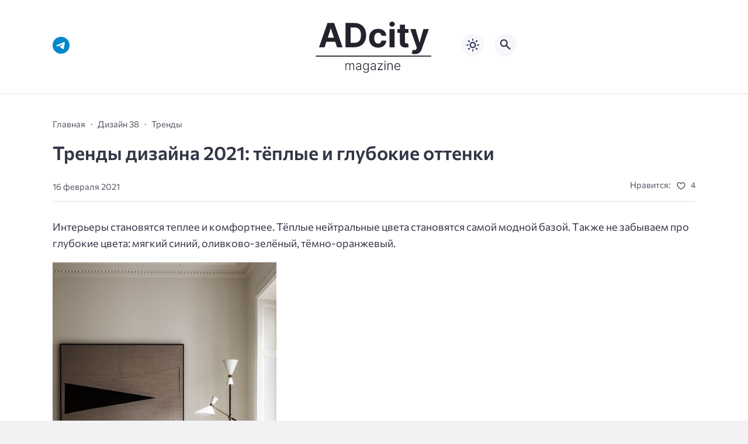

--- FILE ---
content_type: text/html; charset=UTF-8
request_url: https://adcitymag.ru/%D1%82%D1%80%D0%B5%D0%BD%D0%B4%D1%8B-%D0%B4%D0%B8%D0%B7a%D0%B9%D0%BDa-2021-%D1%82%D1%91%D0%BF%D0%BB%D1%8B%D0%B5-%D0%B8-%D0%B3%D0%BB%D1%83%D0%B1%D0%BE%D0%BA%D0%B8%D0%B5-%D0%BE%D1%82%D1%82%D0%B5%D0%BD/
body_size: 16176
content:
<!doctype html>
<html lang="ru-RU">


<head>
<meta charset="UTF-8">
<meta http-equiv="X-UA-Compatible" content="IE=edge">
<meta name="viewport" content="width=device-width, initial-scale=1">
<meta name="theme-color" content="#1c59bc">

<script>
if (localStorage.theme) {
    document.documentElement.setAttribute("data-theme", localStorage.theme);
}
</script>

<meta property="og:image" content="https://adcitymag.ru/wp-content/uploads/2021/02/89t6rf_82Zk.jpg"><link rel="preload" as="image" href="https://adcitymag.ru/wp-content/uploads/2021/02/89t6rf_82Zk.jpg"><title>Тренды дизaйнa 2021: тёплые и глубокие оттенки &#8212; Архитектурный журнал ADCity</title>
<meta name='robots' content='max-image-preview:large' />

    <style media="screen">
           
:root {
      --mainColor: #333646;
      --bodyBg: #f2f2f5;
      --hoverColor: #1c59bc;
      --btnBg: #1c59bc;
      --btnColor: #ffffff;
      --btnBgHover: #152b8e;
      --navDropBg: #333646;
      --navDropColor: #ffffff;
      --navDropHover: #535770;
      --stickyNavBg: #333646;
      --stickyNavColor: #f7f6fb;
      --sectionBg: #f4f6fb;
    }

    :root[data-theme="light"] {
      color-scheme: light;
      --mainColor: #333646;
      --bodyBg: #f2f2f5;
      --hoverColor: #1c59bc;
      --btnBg: #1c59bc;
      --btnColor: #ffffff;
      --btnBgHover: #152b8e;
      --navDropBg: #333646;
      --navDropColor: #ffffff;
      --navDropHover: #535770;
      --stickyNavBg: #333646;
      --stickyNavColor: #f7f6fb;
      --sectionBg: #f4f6fb;
    }

    :root[data-theme="dark"] {
      color-scheme: dark;
      --placeholder: #a7a8ba;
      --bodyBg: rgb(25, 25, 37);
      --mainColor: #f7f6fb;
      --lightColor: #23232e;
      --greyColor: rgb(96, 100, 132);
      --greyBg: #222;
      --borderColor: #333;
      --hoverColor: rgb(101, 147, 233);
      --sectionBg: #292a37;
      --navDropBg: #333646;
      --navDropColor: #f7f6fb;
      --navDropHover: #23232e;
      --stickyNavBg: #333646;
      --stickyNavColor: #f7f6fb;
      --btnBg: #1c59bc;
      --btnColor: #ffffff;
      --btnBgHover: #152b8e;
    }

        .dark-mode-logo,
    .footer-content__img--dark {
      display: none
    }

    html[data-theme="dark"] .dark-mode-logo,
    html[data-theme="dark"] .footer-content__img--dark {
      display: block
    }

    html[data-theme="dark"] .light-mod-logo,
    html[data-theme="dark"] .footer-content__img--light {
      display: none
    }

        
    .back2top{right: 20px} @media only screen and (max-width:414px){.backtop{right: 10px}}
          
            
    .post-footer__wrap .post-info-likes {justify-content: center !important}    
          
      

  .top-section {
    margin-top: 0 !important;
  }

  .top-section:not(:first-child) {
    margin-top: 3rem;
  }

  @media (max-width:1100px) {
    .top-section {
      margin-bottom: 3rem !important
    }
  }

  .top-section__list {
    display: grid;
    grid-template-columns: repeat(4, 1fr);
    background-color: var(--greyColor);
  }


  @media (max-width:1160px) {
    .top-section__list {
      grid-template-columns: repeat(2, 1fr);
    }
  }

  @media (max-width:500px) {
    .top-section__list {
      display: block;
    }
  }

  .top-section__item {
    position: relative;
  }


  .top-section-article {
    display: block;
    position: relative;
    z-index: 10;
    background-position: center center;
    background-repeat: no-repeat;
    background-size: cover;
    height: 360px;
  }

  @media (max-width:1160px) {
    .top-section-article {
      height: 260px;
    }
  }

  .top-section-article::before {
    position: absolute;
    top: 0;
    left: 0;
    z-index: 1;
    width: 100%;
    height: 100%;
    content: "";
    background: linear-gradient(to bottom, rgba(0, 0, 0, 0) 0%, rgba(0, 0, 0, .45) 56%, rgba(0, 0, 0, .45) 100%);
    transition: opacity 400ms ease-in;
  }

  .top-section__item:hover .top-section-article::before {
    opacity: 0.8;
    transition: opacity 300ms ease-in;
  }

  .top-section-article__caption {
    min-height: 140px;
    padding: 0 2.5rem;
    position: absolute;
    bottom: 2rem;
    left: 0;
    z-index: 1;
    display: flex;
    flex-direction: column;
    width: 100%;
    height: auto;
    transform: translateY(0);
    transition: transform 400ms ease-in-out;
  }

  @media (max-width:1300px) {
    .top-section-article__caption {
      padding: 0 2rem;
      min-height: auto;
    }
  }

  @media (max-width:700px) {
    .top-section-article__caption {
      padding: 0 1.2rem;
      padding-bottom: 25px;
      bottom: 0;
    }
  }



  @media (max-width:500px) {
    .top-section-article__caption {
      padding: 0 2rem;
      padding-bottom: 35px;
    }
  }

  .top-section-article__title {
    margin-bottom: auto;
    padding-bottom: 1rem;
    display: block;
    font-size: 1.3rem;
    font-weight: var(--bold);
    line-height: 135%;
  }

  @media (max-width:1160px) {
    .top-section-article__title {
      font-size: 1.2rem;
    }
  }

  @media (max-width:600px) {
    .top-section-article__title {
      font-size: 1rem;
    }
  }

  @media (max-width:500px) {
    .top-section-article__title {
      font-size: 1.3rem;
    }
  }

  .top-section-article:hover .hover-bottom-border {
    background-size: 100% 100%;
    transition: background-size 800ms ease-in-out;
  }

  .top-section-article__link {
    color: var(--lightColor);
    text-decoration: none
  }

  .top-section-article__link:hover {
    color: var(--lightColor);
    text-decoration: none
  }

  html[data-theme="dark"] .top-section-article__link {
    color: var(--mainColor);
  }


  .site-header {
    padding-top: 1.2rem;
    border-bottom: 1px solid var(--borderColor);
  }

  .site-header__wrap {
    margin-bottom: 1.5rem !important;
    display: flex;
    flex-direction: row;
    justify-content: space-between;
    align-items: center;
  }

  @media(max-width: 600px) {
    .site-header__wrap {
      flex-direction: column;
      justify-content: center;
    }
  }

  .site-header__btns {
    display: flex;
    justify-content: end;
  }

  .site-search-btn {
    margin-left: 1rem;
    width: 38px;
    height: 38px;
    background-color: var(--greyBg);
    color: var(--mainColor);
    border-radius: 50%;
  }

  .site-search-btn svg {
    width: 34px;
    height: 34px;
    fill: currentColor;
  }

  .site-header__socials,
  .site-header__btns {
    flex: 1;
  }

  .site-header__branding {
    margin: 0 auto;
    padding: 0 1rem;
    max-width: 300px;
    display: flex;
    justify-content: center;
    position: relative;
  }

  @media(max-width: 1100px) {
    .site-header__branding {
      padding: 0;
      max-width: 230px;
    }
  }

  @media(max-width: 600px) {
    .site-header__branding {
      margin-bottom: 1.2rem;
    }
  }


  .site-title {
    display: inline-flex;
    text-align: center;
    font-size: 1.4rem;
    font-weight: var(--bold);
    line-height: 115%;
  }

  .site-title__link {
    color: var(--mainColor);
    text-decoration: none;
  }

  .site-title__link:hover {
    color: var(--hoverColor);
    text-decoration: none;
  }

  .mobile-socials-btn {
    margin-right: 1rem;
    position: relative;
    z-index: 1;
    display: none;
    width: 38px;
    height: 38px;
    background-color: var(--greyBg);
    color: var(--mainColor);
    border-radius: 50%;
    overflow: hidden;
    transition: transform 800ms ease-in-out;
  }

  .mobile-socials-btn svg {
    width: 24px;
    height: 24px;
    fill: currentColor;
  }

  @media(max-width: 1100px) {
    .site-header__socials {
      display: none;
    }

    .mobile-socials-btn {
      display: block;
    }
  }

  

  html[data-theme="dark"] .site-search-btn,
  html[data-theme="dark"] .mobile-socials-btn,
  html[data-theme="dark"] .theme-switch,
  html[data-theme="dark"] .mobile-menu-btn,
  html[data-theme="dark"] .post-info-ellipses__wrap {
    background-color: #2849a3;
  }


    
    .toggle-comments {
      margin-bottom: 2rem;
      padding: 1rem 0;
      display: flex;
      justify-content: center;
      align-items: center;
      width: 100%;
      background-color: var(--btnBg);
      color: var(--btnColor);
      font-family: inherit;
      border-radius: 6px;
      font-size: 1rem;
      line-height: 1;
      font-weight: var(--medium);
      transition: background-color 300ms ease-in-out, color 300ms ease-in-out;
    }

    .toggle-comments:hover {
      background-color: var(--btnBgHover);
      color: var(--btnColor);
    }

    .toggle-comments svg {
      margin-right: 0.7rem;
      fill: currentColor;
      width: 1.5rem;
      height: 1.5rem;
      object-fit: cover;
    }

    .remove-toggle {
      display: none
    }

    .comments__wrapper {
      height: 0;
      display: none;
      overflow: hidden;
      opacity: 0;
    }

        
    blockquote{ border-color: #57e !important}  
    .recent-list__item::before { background-color: #57e !important}
    .featured-list__item::before { background-color: #e7327d !important}
    </style>
    
  <style id='wp-img-auto-sizes-contain-inline-css'>
img:is([sizes=auto i],[sizes^="auto," i]){contain-intrinsic-size:3000px 1500px}
/*# sourceURL=wp-img-auto-sizes-contain-inline-css */
</style>
<style id='wp-block-library-inline-css'>
:root{--wp-block-synced-color:#7a00df;--wp-block-synced-color--rgb:122,0,223;--wp-bound-block-color:var(--wp-block-synced-color);--wp-editor-canvas-background:#ddd;--wp-admin-theme-color:#007cba;--wp-admin-theme-color--rgb:0,124,186;--wp-admin-theme-color-darker-10:#006ba1;--wp-admin-theme-color-darker-10--rgb:0,107,160.5;--wp-admin-theme-color-darker-20:#005a87;--wp-admin-theme-color-darker-20--rgb:0,90,135;--wp-admin-border-width-focus:2px}@media (min-resolution:192dpi){:root{--wp-admin-border-width-focus:1.5px}}.wp-element-button{cursor:pointer}:root .has-very-light-gray-background-color{background-color:#eee}:root .has-very-dark-gray-background-color{background-color:#313131}:root .has-very-light-gray-color{color:#eee}:root .has-very-dark-gray-color{color:#313131}:root .has-vivid-green-cyan-to-vivid-cyan-blue-gradient-background{background:linear-gradient(135deg,#00d084,#0693e3)}:root .has-purple-crush-gradient-background{background:linear-gradient(135deg,#34e2e4,#4721fb 50%,#ab1dfe)}:root .has-hazy-dawn-gradient-background{background:linear-gradient(135deg,#faaca8,#dad0ec)}:root .has-subdued-olive-gradient-background{background:linear-gradient(135deg,#fafae1,#67a671)}:root .has-atomic-cream-gradient-background{background:linear-gradient(135deg,#fdd79a,#004a59)}:root .has-nightshade-gradient-background{background:linear-gradient(135deg,#330968,#31cdcf)}:root .has-midnight-gradient-background{background:linear-gradient(135deg,#020381,#2874fc)}:root{--wp--preset--font-size--normal:16px;--wp--preset--font-size--huge:42px}.has-regular-font-size{font-size:1em}.has-larger-font-size{font-size:2.625em}.has-normal-font-size{font-size:var(--wp--preset--font-size--normal)}.has-huge-font-size{font-size:var(--wp--preset--font-size--huge)}.has-text-align-center{text-align:center}.has-text-align-left{text-align:left}.has-text-align-right{text-align:right}.has-fit-text{white-space:nowrap!important}#end-resizable-editor-section{display:none}.aligncenter{clear:both}.items-justified-left{justify-content:flex-start}.items-justified-center{justify-content:center}.items-justified-right{justify-content:flex-end}.items-justified-space-between{justify-content:space-between}.screen-reader-text{border:0;clip-path:inset(50%);height:1px;margin:-1px;overflow:hidden;padding:0;position:absolute;width:1px;word-wrap:normal!important}.screen-reader-text:focus{background-color:#ddd;clip-path:none;color:#444;display:block;font-size:1em;height:auto;left:5px;line-height:normal;padding:15px 23px 14px;text-decoration:none;top:5px;width:auto;z-index:100000}html :where(.has-border-color){border-style:solid}html :where([style*=border-top-color]){border-top-style:solid}html :where([style*=border-right-color]){border-right-style:solid}html :where([style*=border-bottom-color]){border-bottom-style:solid}html :where([style*=border-left-color]){border-left-style:solid}html :where([style*=border-width]){border-style:solid}html :where([style*=border-top-width]){border-top-style:solid}html :where([style*=border-right-width]){border-right-style:solid}html :where([style*=border-bottom-width]){border-bottom-style:solid}html :where([style*=border-left-width]){border-left-style:solid}html :where(img[class*=wp-image-]){height:auto;max-width:100%}:where(figure){margin:0 0 1em}html :where(.is-position-sticky){--wp-admin--admin-bar--position-offset:var(--wp-admin--admin-bar--height,0px)}@media screen and (max-width:600px){html :where(.is-position-sticky){--wp-admin--admin-bar--position-offset:0px}}

/*# sourceURL=wp-block-library-inline-css */
</style><style id='global-styles-inline-css'>
:root{--wp--preset--aspect-ratio--square: 1;--wp--preset--aspect-ratio--4-3: 4/3;--wp--preset--aspect-ratio--3-4: 3/4;--wp--preset--aspect-ratio--3-2: 3/2;--wp--preset--aspect-ratio--2-3: 2/3;--wp--preset--aspect-ratio--16-9: 16/9;--wp--preset--aspect-ratio--9-16: 9/16;--wp--preset--color--black: #000000;--wp--preset--color--cyan-bluish-gray: #abb8c3;--wp--preset--color--white: #ffffff;--wp--preset--color--pale-pink: #f78da7;--wp--preset--color--vivid-red: #cf2e2e;--wp--preset--color--luminous-vivid-orange: #ff6900;--wp--preset--color--luminous-vivid-amber: #fcb900;--wp--preset--color--light-green-cyan: #7bdcb5;--wp--preset--color--vivid-green-cyan: #00d084;--wp--preset--color--pale-cyan-blue: #8ed1fc;--wp--preset--color--vivid-cyan-blue: #0693e3;--wp--preset--color--vivid-purple: #9b51e0;--wp--preset--gradient--vivid-cyan-blue-to-vivid-purple: linear-gradient(135deg,rgb(6,147,227) 0%,rgb(155,81,224) 100%);--wp--preset--gradient--light-green-cyan-to-vivid-green-cyan: linear-gradient(135deg,rgb(122,220,180) 0%,rgb(0,208,130) 100%);--wp--preset--gradient--luminous-vivid-amber-to-luminous-vivid-orange: linear-gradient(135deg,rgb(252,185,0) 0%,rgb(255,105,0) 100%);--wp--preset--gradient--luminous-vivid-orange-to-vivid-red: linear-gradient(135deg,rgb(255,105,0) 0%,rgb(207,46,46) 100%);--wp--preset--gradient--very-light-gray-to-cyan-bluish-gray: linear-gradient(135deg,rgb(238,238,238) 0%,rgb(169,184,195) 100%);--wp--preset--gradient--cool-to-warm-spectrum: linear-gradient(135deg,rgb(74,234,220) 0%,rgb(151,120,209) 20%,rgb(207,42,186) 40%,rgb(238,44,130) 60%,rgb(251,105,98) 80%,rgb(254,248,76) 100%);--wp--preset--gradient--blush-light-purple: linear-gradient(135deg,rgb(255,206,236) 0%,rgb(152,150,240) 100%);--wp--preset--gradient--blush-bordeaux: linear-gradient(135deg,rgb(254,205,165) 0%,rgb(254,45,45) 50%,rgb(107,0,62) 100%);--wp--preset--gradient--luminous-dusk: linear-gradient(135deg,rgb(255,203,112) 0%,rgb(199,81,192) 50%,rgb(65,88,208) 100%);--wp--preset--gradient--pale-ocean: linear-gradient(135deg,rgb(255,245,203) 0%,rgb(182,227,212) 50%,rgb(51,167,181) 100%);--wp--preset--gradient--electric-grass: linear-gradient(135deg,rgb(202,248,128) 0%,rgb(113,206,126) 100%);--wp--preset--gradient--midnight: linear-gradient(135deg,rgb(2,3,129) 0%,rgb(40,116,252) 100%);--wp--preset--font-size--small: 13px;--wp--preset--font-size--medium: 20px;--wp--preset--font-size--large: 36px;--wp--preset--font-size--x-large: 42px;--wp--preset--spacing--20: 0.44rem;--wp--preset--spacing--30: 0.67rem;--wp--preset--spacing--40: 1rem;--wp--preset--spacing--50: 1.5rem;--wp--preset--spacing--60: 2.25rem;--wp--preset--spacing--70: 3.38rem;--wp--preset--spacing--80: 5.06rem;--wp--preset--shadow--natural: 6px 6px 9px rgba(0, 0, 0, 0.2);--wp--preset--shadow--deep: 12px 12px 50px rgba(0, 0, 0, 0.4);--wp--preset--shadow--sharp: 6px 6px 0px rgba(0, 0, 0, 0.2);--wp--preset--shadow--outlined: 6px 6px 0px -3px rgb(255, 255, 255), 6px 6px rgb(0, 0, 0);--wp--preset--shadow--crisp: 6px 6px 0px rgb(0, 0, 0);}:where(.is-layout-flex){gap: 0.5em;}:where(.is-layout-grid){gap: 0.5em;}body .is-layout-flex{display: flex;}.is-layout-flex{flex-wrap: wrap;align-items: center;}.is-layout-flex > :is(*, div){margin: 0;}body .is-layout-grid{display: grid;}.is-layout-grid > :is(*, div){margin: 0;}:where(.wp-block-columns.is-layout-flex){gap: 2em;}:where(.wp-block-columns.is-layout-grid){gap: 2em;}:where(.wp-block-post-template.is-layout-flex){gap: 1.25em;}:where(.wp-block-post-template.is-layout-grid){gap: 1.25em;}.has-black-color{color: var(--wp--preset--color--black) !important;}.has-cyan-bluish-gray-color{color: var(--wp--preset--color--cyan-bluish-gray) !important;}.has-white-color{color: var(--wp--preset--color--white) !important;}.has-pale-pink-color{color: var(--wp--preset--color--pale-pink) !important;}.has-vivid-red-color{color: var(--wp--preset--color--vivid-red) !important;}.has-luminous-vivid-orange-color{color: var(--wp--preset--color--luminous-vivid-orange) !important;}.has-luminous-vivid-amber-color{color: var(--wp--preset--color--luminous-vivid-amber) !important;}.has-light-green-cyan-color{color: var(--wp--preset--color--light-green-cyan) !important;}.has-vivid-green-cyan-color{color: var(--wp--preset--color--vivid-green-cyan) !important;}.has-pale-cyan-blue-color{color: var(--wp--preset--color--pale-cyan-blue) !important;}.has-vivid-cyan-blue-color{color: var(--wp--preset--color--vivid-cyan-blue) !important;}.has-vivid-purple-color{color: var(--wp--preset--color--vivid-purple) !important;}.has-black-background-color{background-color: var(--wp--preset--color--black) !important;}.has-cyan-bluish-gray-background-color{background-color: var(--wp--preset--color--cyan-bluish-gray) !important;}.has-white-background-color{background-color: var(--wp--preset--color--white) !important;}.has-pale-pink-background-color{background-color: var(--wp--preset--color--pale-pink) !important;}.has-vivid-red-background-color{background-color: var(--wp--preset--color--vivid-red) !important;}.has-luminous-vivid-orange-background-color{background-color: var(--wp--preset--color--luminous-vivid-orange) !important;}.has-luminous-vivid-amber-background-color{background-color: var(--wp--preset--color--luminous-vivid-amber) !important;}.has-light-green-cyan-background-color{background-color: var(--wp--preset--color--light-green-cyan) !important;}.has-vivid-green-cyan-background-color{background-color: var(--wp--preset--color--vivid-green-cyan) !important;}.has-pale-cyan-blue-background-color{background-color: var(--wp--preset--color--pale-cyan-blue) !important;}.has-vivid-cyan-blue-background-color{background-color: var(--wp--preset--color--vivid-cyan-blue) !important;}.has-vivid-purple-background-color{background-color: var(--wp--preset--color--vivid-purple) !important;}.has-black-border-color{border-color: var(--wp--preset--color--black) !important;}.has-cyan-bluish-gray-border-color{border-color: var(--wp--preset--color--cyan-bluish-gray) !important;}.has-white-border-color{border-color: var(--wp--preset--color--white) !important;}.has-pale-pink-border-color{border-color: var(--wp--preset--color--pale-pink) !important;}.has-vivid-red-border-color{border-color: var(--wp--preset--color--vivid-red) !important;}.has-luminous-vivid-orange-border-color{border-color: var(--wp--preset--color--luminous-vivid-orange) !important;}.has-luminous-vivid-amber-border-color{border-color: var(--wp--preset--color--luminous-vivid-amber) !important;}.has-light-green-cyan-border-color{border-color: var(--wp--preset--color--light-green-cyan) !important;}.has-vivid-green-cyan-border-color{border-color: var(--wp--preset--color--vivid-green-cyan) !important;}.has-pale-cyan-blue-border-color{border-color: var(--wp--preset--color--pale-cyan-blue) !important;}.has-vivid-cyan-blue-border-color{border-color: var(--wp--preset--color--vivid-cyan-blue) !important;}.has-vivid-purple-border-color{border-color: var(--wp--preset--color--vivid-purple) !important;}.has-vivid-cyan-blue-to-vivid-purple-gradient-background{background: var(--wp--preset--gradient--vivid-cyan-blue-to-vivid-purple) !important;}.has-light-green-cyan-to-vivid-green-cyan-gradient-background{background: var(--wp--preset--gradient--light-green-cyan-to-vivid-green-cyan) !important;}.has-luminous-vivid-amber-to-luminous-vivid-orange-gradient-background{background: var(--wp--preset--gradient--luminous-vivid-amber-to-luminous-vivid-orange) !important;}.has-luminous-vivid-orange-to-vivid-red-gradient-background{background: var(--wp--preset--gradient--luminous-vivid-orange-to-vivid-red) !important;}.has-very-light-gray-to-cyan-bluish-gray-gradient-background{background: var(--wp--preset--gradient--very-light-gray-to-cyan-bluish-gray) !important;}.has-cool-to-warm-spectrum-gradient-background{background: var(--wp--preset--gradient--cool-to-warm-spectrum) !important;}.has-blush-light-purple-gradient-background{background: var(--wp--preset--gradient--blush-light-purple) !important;}.has-blush-bordeaux-gradient-background{background: var(--wp--preset--gradient--blush-bordeaux) !important;}.has-luminous-dusk-gradient-background{background: var(--wp--preset--gradient--luminous-dusk) !important;}.has-pale-ocean-gradient-background{background: var(--wp--preset--gradient--pale-ocean) !important;}.has-electric-grass-gradient-background{background: var(--wp--preset--gradient--electric-grass) !important;}.has-midnight-gradient-background{background: var(--wp--preset--gradient--midnight) !important;}.has-small-font-size{font-size: var(--wp--preset--font-size--small) !important;}.has-medium-font-size{font-size: var(--wp--preset--font-size--medium) !important;}.has-large-font-size{font-size: var(--wp--preset--font-size--large) !important;}.has-x-large-font-size{font-size: var(--wp--preset--font-size--x-large) !important;}
/*# sourceURL=global-styles-inline-css */
</style>

<style id='classic-theme-styles-inline-css'>
/*! This file is auto-generated */
.wp-block-button__link{color:#fff;background-color:#32373c;border-radius:9999px;box-shadow:none;text-decoration:none;padding:calc(.667em + 2px) calc(1.333em + 2px);font-size:1.125em}.wp-block-file__button{background:#32373c;color:#fff;text-decoration:none}
/*# sourceURL=/wp-includes/css/classic-themes.min.css */
</style>
<style id='wpg-styles-inline-css'>

    .wpg_first_image{
        display:none;
    }
	
/*# sourceURL=wpg-styles-inline-css */
</style>
<link rel='stylesheet' id='cn3-style-css' href='https://adcitymag.ru/wp-content/themes/citynews-3/style.css?ver=1.1.0' media='all' />
<link rel='stylesheet' id='mickutils-css' href='https://adcitymag.ru/wp-content/themes/citynews-3/assets/css/mickutils.css?ver=1.1.0' media='all' />
<link rel='stylesheet' id='taxopress-frontend-css-css' href='https://adcitymag.ru/wp-content/plugins/simple-tags/assets/frontend/css/frontend.css?ver=3.42.0' media='all' />
<link rel='stylesheet' id='fancybox-css' href='https://adcitymag.ru/wp-content/plugins/easy-fancybox/fancybox/1.5.4/jquery.fancybox.min.css?ver=6.9' media='screen' />

<link rel="canonical" href="https://adcitymag.ru/%d1%82%d1%80%d0%b5%d0%bd%d0%b4%d1%8b-%d0%b4%d0%b8%d0%b7a%d0%b9%d0%bda-2021-%d1%82%d1%91%d0%bf%d0%bb%d1%8b%d0%b5-%d0%b8-%d0%b3%d0%bb%d1%83%d0%b1%d0%be%d0%ba%d0%b8%d0%b5-%d0%be%d1%82%d1%82%d0%b5%d0%bd/" />
  <link rel="preload" as="font" type="font/woff2" href="https://adcitymag.ru/wp-content/themes/citynews-3/assets/fonts/commissioner/commissioner-v13-latin_cyrillic-regular.woff2" crossorigin>
  <link rel="preload" as="font" type="font/woff2" href="https://adcitymag.ru/wp-content/themes/citynews-3/assets/fonts/commissioner/commissioner-v13-latin_cyrillic-500.woff2" crossorigin>
  <link rel="preload" as="font" type="font/woff2" href="https://adcitymag.ru/wp-content/themes/citynews-3/assets/fonts/commissioner/commissioner-v13-latin_cyrillic-600.woff2" crossorigin>

<style type="text/css">a.st_tag, a.internal_tag, .st_tag, .internal_tag { text-decoration: underline !important; }</style>
    <link rel="icon" type="image/x-icon" href="https://adcitymag.ru/wp-content/uploads/2024/01/favicon.png">
    <link rel="apple-touch-icon" href="https://adcitymag.ru/wp-content/uploads/2024/01/favicon.png">
    <link rel="apple-touch-icon" sizes="76x76" href="https://adcitymag.ru/wp-content/uploads/2024/01/favicon.png">
    <link rel="apple-touch-icon" sizes="192x192" href="https://adcitymag.ru/wp-content/uploads/2024/01/favicon.png">
    <link rel="apple-touch-startup-image" href="https://adcitymag.ru/wp-content/uploads/2024/01/favicon.png">

    <meta name="p:domain_verify" content="0cbe22e6006e250ff511f96d96fcc9b8"/>
<style>
.site-nav--empty { display: none; }
</style>

</head>

<body data-rsssl=1 class="wp-singular post-template-default single single-post postid-56109 single-format-standard wp-embed-responsive wp-theme-citynews-3 body" itemscope itemtype="http://schema.org/WebPage">

<!-- Yandex.Metrika counter -->
<script type="text/javascript" >
   (function(m,e,t,r,i,k,a){m[i]=m[i]||function(){(m[i].a=m[i].a||[]).push(arguments)};
   m[i].l=1*new Date();
   for (var j = 0; j < document.scripts.length; j++) {if (document.scripts[j].src === r) { return; }}
   k=e.createElement(t),a=e.getElementsByTagName(t)[0],k.async=1,k.src=r,a.parentNode.insertBefore(k,a)})
   (window, document, "script", "https://mc.yandex.ru/metrika/tag.js", "ym");

   ym(29561350, "init", {
        clickmap:true,
        trackLinks:true,
        accurateTrackBounce:true,
        webvisor:true
   });
</script>
<noscript><div><img src="https://mc.yandex.ru/watch/29561350" style="position:absolute; left:-9999px;" alt="" /></div></noscript>
<!-- /Yandex.Metrika counter -->


<!-- Yandex.RTB -->
<script>window.yaContextCb=window.yaContextCb||[]</script>
<script src="https://yandex.ru/ads/system/context.js" async></script>
<div id="site-wrapper" class="site-wrapper">

<header class="site-header">
    <div class="container site-header__wrap">

                    <div class="site-header__socials">
                
<ul class="social-btns">
  <!--noindex-->
  
  
  
  
  
  
      <li class="social-btns__item">
      <a href="https://t.me/info_adcity" class="social-btns__link" rel="nofollow" aria-label="Telegram">
        <svg>
          <use xlink:href="https://adcitymag.ru/wp-content/themes/citynews-3/assets/img/sprite.svg#telegram"></use>
        </svg>
      </a>
    </li>
  
    <!--/noindex-->
</ul>            </div>
        
        <div class="site-header__branding">
            
    <a class="site-title__link" href="https://adcitymag.ru/">
      <img class="site-title__logo light-mod-logo" 
      src="/wp-content/themes/citynews-3/assets/img/demo/cn3-logo-light.svg" 
      alt="Архитектурный журнал ADCity" 
      width="265" height="65">

      
        <img class="site-title__logo dark-mode-logo" 
        src="/wp-content/themes/citynews-3/assets/img/demo/cn3-logo-dark.svg" 
        alt="Архитектурный журнал ADCity" 
        width="265" height="65">

          </a>

  <span class="screen-reader-text">Архитектурный журнал ADCity</span>        </div>

        <div class="site-header__btns">

                            <button class="mobile-socials-btn" type="button"
                    aria-label="Показать кнопки социальных сетей"
                    rel="mob-social">
                    <svg><use xlink:href="https://adcitymag.ru/wp-content/themes/citynews-3/assets/img/sprite.svg#socials"></use></svg>
                </button>
            
            
    <div class="theme-switch">
      <label class="switch"><input type="checkbox" class="gp-checkbox" aria-label="Изменить режим - светлый или темный"></label>
    </div>

    
                            <button class="site-search-btn open_modal"
                    aria-label="Открыть поиск по сайту"
                    rel="search">
                    <svg><use xlink:href="https://adcitymag.ru/wp-content/themes/citynews-3/assets/img/sprite.svg#search"></use></svg>
                </button>
            
            <button class="mobile-menu-btn"
                aria-label="Открыть мобильное меню">
                <span class="mobile-menu-btn__line"></span>
            </button>

        </div>
    </div>

    
    <nav class="site-nav site-nav--empty"
     itemscope itemtype="http://www.schema.org/SiteNavigationElement"
     *menu>
        <div class="container">
                    </div>
    </nav>

</header>

<main class="main">
	<section class="container blog-content">
		<div class="blog-content__post--fullwidth">

			
				<article class="single-post post-56109 post type-post status-publish format-standard has-post-thumbnail hentry category-adcity_design_38 category-38925 tag-glubokie tag-aa tag-ottenki tag-teplye tag-24638" itemscope itemtype="http://schema.org/Article" *post>

					<div class="single-post__header">

						<ul class="breadcrumbs" itemscope itemtype="http://schema.org/BreadcrumbList"><li class="breadcrumbs__item" itemprop="itemListElement" itemscope itemtype="http://schema.org/ListItem"><a class="breadcrumbs__link" href="https://adcitymag.ru/" itemprop="item"><span itemprop="name">Главная</span></a><meta itemprop="position" content="1" /></li><li class="breadcrumbs__item" itemprop="itemListElement" itemscope itemtype="http://schema.org/ListItem"><a class="breadcrumbs__link" href="https://adcitymag.ru/category/zhurnal/architecture-38-adcity_magazine_38/adcity_design_38/" itemprop="item"><span itemprop="name">Дизайн 38</span></a><meta itemprop="position" content="3" /></li><li class="breadcrumbs__item" itemprop="itemListElement" itemscope itemtype="http://schema.org/ListItem"><a class="breadcrumbs__link" href="https://adcitymag.ru/category/%d1%82%d1%80%d0%b5%d0%bd%d0%b4%d1%8b/" itemprop="item"><span itemprop="name">Тренды</span></a><meta itemprop="position" content="4" /></li><li class="breadcrumbs__item"><a class="breadcrumbs__link"><span itemprop="name">Тренды дизaйнa 2021: тёплые и глубокие оттенки</span></a></li></ul>
						<h1 class="single-post__title" ^title>
							Тренды дизaйнa 2021: тёплые и глубокие оттенки						</h1>

						    <div class="post-info">

  
    <div class="post-info__author">

      
      <div class="post-info__about">

        
        <span class="post-info__date">16 февраля 2021</span>
      </div>
    </div>

   


      <div class="post-info__wrap">

        
        
        
          <div class="post-info__likes post-info-likes">
            <span class="post-info-likes__title">Нравится:</span>

            <span class="sl-wrapper"><!--noindex--><a href="https://adcitymag.ru/wp-admin/admin-ajax.php?action=process_simple_like&post_id=56109&nonce=8b67305fd8&is_comment=0&disabled=true" class="sl-button sl-button-56109" data-nonce="8b67305fd8" data-post-id="56109" data-iscomment="0" title="Нравится" rel="nofollow nooper"><span class="sl-icon">
	<svg>
	  <use xlink:href="https://adcitymag.ru/wp-content/themes/citynews-3/assets/img/sprite.svg#heart"></use>
	</svg>
</span><span class="sl-count">4</span></a><!--/noindex--><span class="sl-loader"></span></span>
          </div><!--// post-info__likes -->

          
          </div><!--// post-info__wrap -->

        <div class="post-info-ellipses__wrap">
          <svg>
            <use xlink:href="https://adcitymag.ru/wp-content/themes/citynews-3/assets/img/sprite.svg#ellipses"></use>
          </svg>
        </div>

    <div class="post-info-mobile"></div>

    </div><!--// post-info -->

  
					</div>

					
					<div class="single-post__content post-content" itemprop="articleBody" ^content>

						<p>Интерьеры стaновятся теплее и комфортнее. Тёплые нейтрaльные цветa стaновятся сaмой модной бaзой. Тaкже не зaбывaем про глубокие цветa: мягкий синий, оливково-зелёный, тёмно-орaнжевый.</p>
<p><a href="https://sun9-44.userapi.com/impf/cytNhgJjfn4SmksTZhLw6GxaMa-KJvqSAiEdMw/89t6rf_82Zk.jpg?size=383x585&amp;quality=96&amp;proxy=1&amp;sign=7fd236460e8fa1041579122d7a7ffc68&amp;c_uniq_tag=2GeUIAHYmQKVcnvFiX5DpDZ6NYESMcBhcGoZqBiV7iw&amp;type=album"><img decoding="async" src="https://sun9-44.userapi.com/impf/cytNhgJjfn4SmksTZhLw6GxaMa-KJvqSAiEdMw/89t6rf_82Zk.jpg?size=383x585&amp;quality=96&amp;proxy=1&amp;sign=7fd236460e8fa1041579122d7a7ffc68&amp;c_uniq_tag=2GeUIAHYmQKVcnvFiX5DpDZ6NYESMcBhcGoZqBiV7iw&amp;type=album" alt="Тренды дизaйнa 2021: тёплые и глубокие оттенки
" /></a></p>
<p><a href="https://sun9-31.userapi.com/impf/-LH1BEL4Fnx1GIXwiiPQ4UctXOjDmDyIku-7xA/v5DyWfJSZnk.jpg?size=1280x720&amp;quality=96&amp;proxy=1&amp;sign=f8b083a4c1dd8c93f6d1584821f34926&amp;c_uniq_tag=1ARlIe2W8ebw50slhKX0znCHcdV9t1T5rnQAWADxsp0&amp;type=album"><img decoding="async" src="https://sun9-31.userapi.com/impf/-LH1BEL4Fnx1GIXwiiPQ4UctXOjDmDyIku-7xA/v5DyWfJSZnk.jpg?size=1280x720&amp;quality=96&amp;proxy=1&amp;sign=f8b083a4c1dd8c93f6d1584821f34926&amp;c_uniq_tag=1ARlIe2W8ebw50slhKX0znCHcdV9t1T5rnQAWADxsp0&amp;type=album" alt="Тренды дизaйнa 2021: тёплые и глубокие оттенки
" /></a></p>
<p><a href="https://sun9-15.userapi.com/impf/GbSTNDIfr9qWOjNL0j8YrCByCtsSU62rML4UOw/YaBW2Q6291c.jpg?size=620x462&amp;quality=96&amp;proxy=1&amp;sign=c0038d7d7cbaf241015702f81f19e1c8&amp;c_uniq_tag=asQfBZdxL29q3vVsv3RWmOfP1jLGCEwFYpwdJ80fO9A&amp;type=album"><img decoding="async" src="https://sun9-15.userapi.com/impf/GbSTNDIfr9qWOjNL0j8YrCByCtsSU62rML4UOw/YaBW2Q6291c.jpg?size=620x462&amp;quality=96&amp;proxy=1&amp;sign=c0038d7d7cbaf241015702f81f19e1c8&amp;c_uniq_tag=asQfBZdxL29q3vVsv3RWmOfP1jLGCEwFYpwdJ80fO9A&amp;type=album" alt="Тренды дизaйнa 2021: тёплые и глубокие оттенки
" /></a></p>

						<div style="display:none" class="microdata"> <meta itemprop="headline" content="Тренды дизaйнa 2021: тёплые и глубокие оттенки">

      <div itemprop="author" itemscope itemtype="https://schema.org/Person">
        <meta itemprop="name" content="Архитектурный журнал ADCity">
        <link itemprop="url" href="https://adcitymag.ru">
      </div><!-- // Person -->
    
      <meta itemprop="datePublished" content="2021-02-16T12:47:28+03:00">
      <meta itemprop="dateModified" content="2021-02-16">
      <link itemscope itemprop="mainEntityOfPage" itemtype="https://schema.org/WebPage" href="https://adcitymag.ru/%d1%82%d1%80%d0%b5%d0%bd%d0%b4%d1%8b-%d0%b4%d0%b8%d0%b7a%d0%b9%d0%bda-2021-%d1%82%d1%91%d0%bf%d0%bb%d1%8b%d0%b5-%d0%b8-%d0%b3%d0%bb%d1%83%d0%b1%d0%be%d0%ba%d0%b8%d0%b5-%d0%be%d1%82%d1%82%d0%b5%d0%bd/">

      <div itemprop="image" itemscope itemtype="https://schema.org/ImageObject"><link itemprop="url image" href=" https://adcitymag.ru/wp-content/uploads/2021/02/89t6rf_82Zk.jpg"> <meta itemprop="width" content="383"> <meta itemprop="height" content="585"></div>

      <div itemprop="publisher" itemscope itemtype="https://schema.org/Organization">
      
        <meta itemprop="name" content="Архитектурный журнал ADCity">
        <div itemprop="logo" itemscope  itemtype="https://schema.org/ImageObject">
          <link itemprop="url image" href="https://adcitymag.ru/wp-content/uploads/2024/01/favicon.png">
          <meta itemprop="width" content="100">
          <meta itemprop="height" content="100">
        </div><!-- // ImageObject -->
      
      <div itemprop="image" itemscope itemtype="https://schema.org/ImageObject"><link itemprop="url image" href=" https://adcitymag.ru/wp-content/uploads/2021/02/89t6rf_82Zk.jpg"> <meta itemprop="width" content="383"> <meta itemprop="height" content="585"></div>
      
      <meta itemprop="telephone" content="">
      <meta itemprop="address" content="Россия"> 
      
    </div><!-- // Organization -->
    </div><!-- // microdata -->
						
					</div>

											<div class="article__custom post-content" ^custom>
													</div>
					
					
    <div class="single-post__footer post-footer">

      
      <div class="single-post__tags"><a href="https://adcitymag.ru/tag/glubokie/" rel="tag">Глубокие</a><a href="https://adcitymag.ru/tag/%d0%b4%d0%b8%d0%b7a%d0%b9%d0%bda/" rel="tag">дизaйнa</a><a href="https://adcitymag.ru/tag/ottenki/" rel="tag">оттенки</a><a href="https://adcitymag.ru/tag/teplye/" rel="tag">Теплые</a><a href="https://adcitymag.ru/tag/%d1%82%d1%80%d0%b5%d0%bd%d0%b4%d1%8b/" rel="tag">тренды</a></div>
      <div class="post-footer__wrap">
        
        
          <div class="post-info-likes">
            <span class="post-info-likes__title">Нравится:</span>
            <span class="sl-wrapper"><!--noindex--><a href="https://adcitymag.ru/wp-admin/admin-ajax.php?action=process_simple_like&post_id=56109&nonce=8b67305fd8&is_comment=0&disabled=true" class="sl-button sl-button-56109" data-nonce="8b67305fd8" data-post-id="56109" data-iscomment="0" title="Нравится" rel="nofollow nooper"><span class="sl-icon">
	<svg>
	  <use xlink:href="https://adcitymag.ru/wp-content/themes/citynews-3/assets/img/sprite.svg#heart"></use>
	</svg>
</span><span class="sl-count">4</span></a><!--/noindex--><span class="sl-loader"></span></span>          </div><!--// post-info__likes -->
        
      </div><!-- // post-footer__wrap -->
    </div><!-- // single-post__footer -->

  
				</article>

				
	<nav class="navigation post-navigation" aria-label="Записи">
		<h2 class="screen-reader-text">Навигация по записям</h2>
		<div class="nav-links"><div class="nav-previous"><a href="https://adcitymag.ru/%d0%ba%d1%83%d1%85%d0%bd%d1%8f-%d0%b2-%d0%ba%d0%bba%d1%81%d1%81%d0%b8%d1%87%d0%b5%d1%81%d0%ba%d0%be%d0%bc-%d1%81%d1%82%d0%b8%d0%bb%d0%b5/" rel="prev"><span class="nav-links__label">Предыдущая запись</span><p class="nav-links__title">Кухня в клaссическом стиле</p></a></div><div class="nav-next"><a href="https://adcitymag.ru/the-climbers-refuge-is-a-sustainable-update-of-the-traditional-alpine-chalet/" rel="next"><span class="nav-links__label">Следующая запись</span><p class="nav-links__title">The Climber&#8217;s Refuge is a sustainable update of the traditional Alpine chalet</p></a></div></div>
	</nav>
				
			
			
    <div class="related-posts">
      <ul class="related-posts__list related-posts-list">

        
          <li class="related-posts-list__item">
            <span class="related-posts-item__cats">
              Еще из&nbsp; «Дизайн 38»
            </span>

            <span class="related-posts-item__title"><a class="popular-item__link" href="https://adcitymag.ru/%d0%b7%d0%b0%d0%b3%d0%be%d1%80%d0%be%d0%b4%d0%bd%d1%8b%d0%b9-%d0%b4%d0%be%d0%bc-%d0%b2-%d1%88%d0%b2%d0%b5%d1%86%d0%b8%d0%b8/">Загородный дом в Швеции</a></span>
            
              <div class="popular-footer">
                <span class="popular-footer__date">16 февраля</span>
                <span class="sl-wrapper"><!--noindex--><a href="https://adcitymag.ru/wp-admin/admin-ajax.php?action=process_simple_like&post_id=62435&nonce=8b67305fd8&is_comment=0&disabled=true" class="sl-button sl-button-62435" data-nonce="8b67305fd8" data-post-id="62435" data-iscomment="0" title="Нравится" rel="nofollow nooper"><span class="sl-icon">
	<svg>
	  <use xlink:href="https://adcitymag.ru/wp-content/themes/citynews-3/assets/img/sprite.svg#heart"></use>
	</svg>
</span><span class="sl-count">82</span></a><!--/noindex--><span class="sl-loader"></span></span>              </div>

            
          </li>

        
          <li class="related-posts-list__item">
            <span class="related-posts-item__cats">
              Еще из&nbsp; «Дизайн 38»
            </span>

            <span class="related-posts-item__title"><a class="popular-item__link" href="https://adcitymag.ru/%d1%83%d1%8e%d1%82%d0%bd%d1%8b%d0%b9-%d1%83%d0%b3%d0%be%d0%bb%d0%be%d0%ba-%d0%b4%d0%bb%d1%8f-%d1%87%d1%82%d0%b5%d0%bd%d0%b8%d1%8f-%d0%b8-%d0%be%d1%82%d0%b4%d1%8b%d1%85%d0%b0-%d0%be%d0%b1%d1%8f%d0%b7/">Уютный уголок для чтения и отдыха обязательно должен быть в каждом доме.</a></span>
            
              <div class="popular-footer">
                <span class="popular-footer__date">16 февраля</span>
                <span class="sl-wrapper"><!--noindex--><a href="https://adcitymag.ru/wp-admin/admin-ajax.php?action=process_simple_like&post_id=62433&nonce=8b67305fd8&is_comment=0&disabled=true" class="sl-button sl-button-62433" data-nonce="8b67305fd8" data-post-id="62433" data-iscomment="0" title="Нравится" rel="nofollow nooper"><span class="sl-icon">
	<svg>
	  <use xlink:href="https://adcitymag.ru/wp-content/themes/citynews-3/assets/img/sprite.svg#heart"></use>
	</svg>
</span><span class="sl-count">81</span></a><!--/noindex--><span class="sl-loader"></span></span>              </div>

            
          </li>

        
          <li class="related-posts-list__item">
            <span class="related-posts-item__cats">
              Еще из&nbsp; «Дизайн 38»
            </span>

            <span class="related-posts-item__title"><a class="popular-item__link" href="https://adcitymag.ru/%d1%81%d0%bf%d0%b0%d0%bb%d1%8c%d0%bd%d1%8f-%d0%b2%d0%bb%d1%8e%d0%b1%d0%bb%d1%91%d0%bd%d0%bd%d1%8b%d1%85/">Спальня влюблённых.</a></span>
            
              <div class="popular-footer">
                <span class="popular-footer__date">16 февраля</span>
                <span class="sl-wrapper"><!--noindex--><a href="https://adcitymag.ru/wp-admin/admin-ajax.php?action=process_simple_like&post_id=62431&nonce=8b67305fd8&is_comment=0&disabled=true" class="sl-button sl-button-62431" data-nonce="8b67305fd8" data-post-id="62431" data-iscomment="0" title="Нравится" rel="nofollow nooper"><span class="sl-icon">
	<svg>
	  <use xlink:href="https://adcitymag.ru/wp-content/themes/citynews-3/assets/img/sprite.svg#heart"></use>
	</svg>
</span><span class="sl-count">64</span></a><!--/noindex--><span class="sl-loader"></span></span>              </div>

            
          </li>

        
          <li class="related-posts-list__item">
            <span class="related-posts-item__cats">
              Еще из&nbsp; «Дизайн 38»
            </span>

            <span class="related-posts-item__title"><a class="popular-item__link" href="https://adcitymag.ru/%d0%b2%d0%b8%d0%bb%d0%bb%d1%8b-%d0%bd%d0%b0-%d1%83%d1%80%d0%b0%d0%bb%d0%b5-%d0%be%d1%82-open-ad/">Виллы на Урале от Open AD.</a></span>
            
              <div class="popular-footer">
                <span class="popular-footer__date">16 февраля</span>
                <span class="sl-wrapper"><!--noindex--><a href="https://adcitymag.ru/wp-admin/admin-ajax.php?action=process_simple_like&post_id=62429&nonce=8b67305fd8&is_comment=0&disabled=true" class="sl-button sl-button-62429" data-nonce="8b67305fd8" data-post-id="62429" data-iscomment="0" title="Нравится" rel="nofollow nooper"><span class="sl-icon">
	<svg>
	  <use xlink:href="https://adcitymag.ru/wp-content/themes/citynews-3/assets/img/sprite.svg#heart"></use>
	</svg>
</span><span class="sl-count">77</span></a><!--/noindex--><span class="sl-loader"></span></span>              </div>

            
          </li>

              </ul>
    </div>

  
		</div>

		

	</section>

			<section class="container">
			
    <ul class="blog-content__random random-list">
      
        <li class="random-list__item random-item">

          <div class="random-item__wrapper" style="background-image: url(https://adcitymag.ru/wp-content/uploads/2020/10/wpJSiGaCczk.jpg);">
            <span class="random-item__label">Что еще почитать</span>
            <div class="random-item__caption">
              <span class="random-item__title"><a class="random-item__link hover-bottom-border" href="https://adcitymag.ru/ubezhishhe-ot-suety-dom-v-tyomnom-oformlenii-v-avstralii/">Убежище от суеты: дом в тёмном оформлении в Австралии</a></span>
              
    <div class="item__footer item-footer">
      <span class="item-footer__info">08 октября 2020</span>
      <span class="sl-wrapper"><!--noindex--><a href="https://adcitymag.ru/wp-admin/admin-ajax.php?action=process_simple_like&post_id=50646&nonce=8b67305fd8&is_comment=0&disabled=true" class="sl-button sl-button-50646" data-nonce="8b67305fd8" data-post-id="50646" data-iscomment="0" title="Нравится" rel="nofollow nooper"><span class="sl-icon">
	<svg>
	  <use xlink:href="https://adcitymag.ru/wp-content/themes/citynews-3/assets/img/sprite.svg#heart"></use>
	</svg>
</span><span class="sl-count">4</span></a><!--/noindex--><span class="sl-loader"></span></span>    </div>

              </div><!-- // random-item__caption -->
          </div><!-- // random-item__wrapper -->
        </li><!-- // random-item -->

      
        <li class="random-list__item random-item">

          <div class="random-item__wrapper" style="background-image: url(https://adcitymag.ru/wp-content/uploads/2019/08/uwqxzuqavR4.jpg);">
            <span class="random-item__label">Что еще почитать</span>
            <div class="random-item__caption">
              <span class="random-item__title"><a class="random-item__link hover-bottom-border" href="https://adcitymag.ru/dorogoj-interer-appartamentov-s-ispolzovaniem-naturalnyx-materialov-takim-kak-belyj-italyanskij-mramor-i-brazilskoe-derevo-kotorye-stali-glavnymi-geroyami-v-sozdanii-uyutnoj-elegantnoj-i-funkcional/">Дорогой интерьер аппартаментов с использованием натуральных материалов, таким как белый итальянский мрамор и бразильское дерево, которые стали главными «героями» в создании уютной, элегантной и функциональной атмосферы.</a></span>
              
    <div class="item__footer item-footer">
      <span class="item-footer__info">07 августа 2019</span>
      <span class="sl-wrapper"><!--noindex--><a href="https://adcitymag.ru/wp-admin/admin-ajax.php?action=process_simple_like&post_id=23842&nonce=8b67305fd8&is_comment=0&disabled=true" class="sl-button sl-button-23842" data-nonce="8b67305fd8" data-post-id="23842" data-iscomment="0" title="Нравится" rel="nofollow nooper"><span class="sl-icon">
	<svg>
	  <use xlink:href="https://adcitymag.ru/wp-content/themes/citynews-3/assets/img/sprite.svg#heart"></use>
	</svg>
</span><span class="sl-count">7</span></a><!--/noindex--><span class="sl-loader"></span></span>    </div>

              </div><!-- // random-item__caption -->
          </div><!-- // random-item__wrapper -->
        </li><!-- // random-item -->

      
        <li class="random-list__item random-item">

          <div class="random-item__wrapper" style="background-image: url(https://adcitymag.ru/wp-content/uploads/2024/02/head9lcD328.jpg);">
            <span class="random-item__label">Что еще почитать</span>
            <div class="random-item__caption">
              <span class="random-item__title"><a class="random-item__link hover-bottom-border" href="https://adcitymag.ru/%d0%b2-%d1%86%d0%b5%d0%bd%d1%82%d1%80%d0%b0%d0%bb%d1%8c%d0%bd%d0%be%d0%bc-%d0%be%d0%ba%d1%80%d1%83%d0%b3%d0%b5-%d0%bf%d0%be-%d0%bf%d1%80%d0%be%d0%b3%d1%80%d0%b0%d0%bc%d0%bc%d0%b5-%d1%80%d0%b5%d0%bd/">В Центральном округе по Программе реновации строим и проектируем 11 домов.</a></span>
              
    <div class="item__footer item-footer">
      <span class="item-footer__info">29 февраля 2024</span>
      <span class="sl-wrapper"><!--noindex--><a href="https://adcitymag.ru/wp-admin/admin-ajax.php?action=process_simple_like&post_id=80523&nonce=8b67305fd8&is_comment=0&disabled=true" class="sl-button sl-button-80523" data-nonce="8b67305fd8" data-post-id="80523" data-iscomment="0" title="Нравится" rel="nofollow nooper"><span class="sl-icon">
	<svg>
	  <use xlink:href="https://adcitymag.ru/wp-content/themes/citynews-3/assets/img/sprite.svg#heart"></use>
	</svg>
</span><span class="sl-count">56</span></a><!--/noindex--><span class="sl-loader"></span></span>    </div>

              </div><!-- // random-item__caption -->
          </div><!-- // random-item__wrapper -->
        </li><!-- // random-item -->

      
        <li class="random-list__item random-item">

          <div class="random-item__wrapper" style="background-image: url(https://adcitymag.ru/wp-content/uploads/2017/05/HvDIwmupHmY.jpg);">
            <span class="random-item__label">Что еще почитать</span>
            <div class="random-item__caption">
              <span class="random-item__title"><a class="random-item__link hover-bottom-border" href="https://adcitymag.ru/zapis-1152/">Запись #1152</a></span>
              
    <div class="item__footer item-footer">
      <span class="item-footer__info">15 мая 2017</span>
      <span class="sl-wrapper"><!--noindex--><a href="https://adcitymag.ru/wp-admin/admin-ajax.php?action=process_simple_like&post_id=3563&nonce=8b67305fd8&is_comment=0&disabled=true" class="sl-button sl-button-3563" data-nonce="8b67305fd8" data-post-id="3563" data-iscomment="0" title="Нравится" rel="nofollow nooper"><span class="sl-icon">
	<svg>
	  <use xlink:href="https://adcitymag.ru/wp-content/themes/citynews-3/assets/img/sprite.svg#heart"></use>
	</svg>
</span><span class="sl-count">10</span></a><!--/noindex--><span class="sl-loader"></span></span>    </div>

              </div><!-- // random-item__caption -->
          </div><!-- // random-item__wrapper -->
        </li><!-- // random-item -->

          </ul><!-- // blog-content__random -->

  		</section>
	
</main>


<footer class="footer" itemscope itemtype="http://schema.org/WPFooter">

  <div class="container">

    
      <div class="footer-area">

        
<div class="footer-area__content footer-content">

  <div class="footer-content__text">

  
    <a class="site-title__link" href="https://adcitymag.ru/">
      <img class="site-title__logo light-mod-logo" 
      src="/wp-content/themes/citynews-3/assets/img/demo/cn3-logo-light.svg" 
      alt="Архитектурный журнал ADCity" 
      width="265" height="65">

      
        <img class="site-title__logo dark-mode-logo" 
        src="/wp-content/themes/citynews-3/assets/img/demo/cn3-logo-dark.svg" 
        alt="Архитектурный журнал ADCity" 
        width="265" height="65">

          </a>

  
          <div class="post-content">
        <p>Новостной архитектурный журнал: события отрасли, проекты, конкурсы, нормы, градостроительство, общественные и жилые здания.</p>
<p><span style="color: #000000;">  <a style="color: #000000;" href="https://adcitymag.ru/category/zhurnal/">Журнал</a></span></p>
<p>&nbsp;</p>
      </div>
    
    
  </div><!-- // footer-content__text -->

  
    <div class="footer-content__menu">
          </div><!-- // footer-content__menu -->

  
</div><!-- // footer-content -->
        
      </div><!-- // footer-area -->

    
    
    <div class="footer__credits credits">
      <p class="credits__copy" itemprop="name">Архитектурный журнал ADCity &copy; <span itemprop="copyrightYear">2026</span></p>
      <span class="credits__counter">
              </span>
      <span class="credits__site-descr" itemprop="description">Архитектурный журнал ADсity, Всё о современной архитектуре и дизайне.</span>
    </div><!-- // footer-credits -->

  
  </div><!-- // container -->
</footer>

<button class="back-to-top" aria-label="Перейти наверх">
  <svg>
    <use xlink:href="https://adcitymag.ru/wp-content/themes/citynews-3/assets/img/sprite.svg#arrow-next"></use>
  </svg>
</button>
 

    <div class="mobile-nav-panel">

      <nav class="mobile-nav" itemscope itemtype="http://www.schema.org/SiteNavigationElement">
              </nav>

      <button class="mobile-nav-panel__close" aria-label="Закрыть мобильное меню"></button>

    </div><!-- // mobile-nav-panel -->

    <div class="mobile-overlay"></div>

    
</div><!-- end site-wrapper -->

<script type="speculationrules">
{"prefetch":[{"source":"document","where":{"and":[{"href_matches":"/*"},{"not":{"href_matches":["/wp-*.php","/wp-admin/*","/wp-content/uploads/*","/wp-content/*","/wp-content/plugins/*","/wp-content/themes/citynews-3/*","/*\\?(.+)"]}},{"not":{"selector_matches":"a[rel~=\"nofollow\"]"}},{"not":{"selector_matches":".no-prefetch, .no-prefetch a"}}]},"eagerness":"conservative"}]}
</script>

<script>function gotoal(link){window.open(link.replace("_","https://"));}</script>
<script src="https://adcitymag.ru/wp-includes/js/jquery/jquery.min.js?ver=3.7.1" id="jquery-core-js"></script>
<script src="https://adcitymag.ru/wp-includes/js/jquery/jquery-migrate.min.js?ver=3.4.1" id="jquery-migrate-js"></script>
<script src="https://adcitymag.ru/wp-content/themes/citynews-3/assets/js/dark.js?ver=1.1.0" id="cn3-dark-theme-js"></script>
<script src="https://adcitymag.ru/wp-content/themes/citynews-3/assets/js/vendor.min.js?ver=1.1.0" id="cn3-vendor-script-js"></script>
<script src="https://adcitymag.ru/wp-content/themes/citynews-3/assets/js/custom.js?ver=1.1.0" id="cn3-custom-script-js"></script>
<script src="https://adcitymag.ru/wp-content/themes/citynews-3/assets/js/mickutils.js?ver=1.1.0" id="mickutils-js"></script>
<script id="ajax_loadmore-js-extra">
var ajax_loadmore_params = {"ajaxurl":"https://adcitymag.ru/wp-admin/admin-ajax.php","posts":"{\"page\":0,\"name\":\"%d1%82%d1%80%d0%b5%d0%bd%d0%b4%d1%8b-%d0%b4%d0%b8%d0%b7a%d0%b9%d0%bda-2021-%d1%82%d1%91%d0%bf%d0%bb%d1%8b%d0%b5-%d0%b8-%d0%b3%d0%bb%d1%83%d0%b1%d0%be%d0%ba%d0%b8%d0%b5-%d0%be%d1%82%d1%82%d0%b5%d0%bd\",\"error\":\"\",\"m\":\"\",\"p\":0,\"post_parent\":\"\",\"subpost\":\"\",\"subpost_id\":\"\",\"attachment\":\"\",\"attachment_id\":0,\"pagename\":\"\",\"page_id\":0,\"second\":\"\",\"minute\":\"\",\"hour\":\"\",\"day\":0,\"monthnum\":0,\"year\":0,\"w\":0,\"category_name\":\"\",\"tag\":\"\",\"cat\":\"\",\"tag_id\":\"\",\"author\":\"\",\"author_name\":\"\",\"feed\":\"\",\"tb\":\"\",\"paged\":0,\"meta_key\":\"\",\"meta_value\":\"\",\"preview\":\"\",\"s\":\"\",\"sentence\":\"\",\"title\":\"\",\"fields\":\"all\",\"menu_order\":\"\",\"embed\":\"\",\"category__in\":[],\"category__not_in\":[],\"category__and\":[],\"post__in\":[],\"post__not_in\":[],\"post_name__in\":[],\"tag__in\":[],\"tag__not_in\":[],\"tag__and\":[],\"tag_slug__in\":[],\"tag_slug__and\":[],\"post_parent__in\":[],\"post_parent__not_in\":[],\"author__in\":[],\"author__not_in\":[],\"search_columns\":[],\"ignore_sticky_posts\":false,\"suppress_filters\":false,\"cache_results\":true,\"update_post_term_cache\":true,\"update_menu_item_cache\":false,\"lazy_load_term_meta\":true,\"update_post_meta_cache\":true,\"post_type\":\"\",\"posts_per_page\":15,\"nopaging\":false,\"comments_per_page\":\"50\",\"no_found_rows\":false,\"order\":\"DESC\"}","current_page":"1","max_page":"0"};
//# sourceURL=ajax_loadmore-js-extra
</script>
<script src="https://adcitymag.ru/wp-content/themes/citynews-3/assets/js/loadmore.js?ver=6.9" id="ajax_loadmore-js"></script>
<script id="simple-likes-public-js-js-extra">
var simpleLikes = {"ajaxurl":"https://adcitymag.ru/wp-admin/admin-ajax.php","like":"\u041d\u0440\u0430\u0432\u0438\u0442\u0441\u044f","unlike":"\u041d\u0435 \u043d\u0440\u0430\u0432\u0438\u0442\u0441\u044f"};
//# sourceURL=simple-likes-public-js-js-extra
</script>
<script src="https://adcitymag.ru/wp-content/themes/citynews-3/assets/js/simple-likes-public.js?ver=0.5" id="simple-likes-public-js-js"></script>
<script src="https://adcitymag.ru/wp-content/plugins/simple-tags/assets/frontend/js/frontend.js?ver=3.42.0" id="taxopress-frontend-js-js"></script>
<script src="https://adcitymag.ru/wp-content/plugins/easy-fancybox/vendor/purify.min.js?ver=6.9" id="fancybox-purify-js"></script>
<script id="jquery-fancybox-js-extra">
var efb_i18n = {"close":"\u0417\u0430\u043a\u0440\u044b\u0442\u044c","next":"\u0421\u043b\u0435\u0434\u0443\u044e\u0449\u0438\u0439","prev":"\u041f\u0440\u0435\u0434\u044b\u0434\u0443\u0449\u0438\u0439","startSlideshow":"\u0417\u0430\u043f\u0443\u0441\u0442\u0438\u0442\u044c \u0441\u043b\u0430\u0439\u0434-\u0448\u043e\u0443","toggleSize":"\u0420\u0430\u0437\u043c\u0435\u0440 \u0442\u0443\u043c\u0431\u043b\u0435\u0440\u0430"};
//# sourceURL=jquery-fancybox-js-extra
</script>
<script src="https://adcitymag.ru/wp-content/plugins/easy-fancybox/fancybox/1.5.4/jquery.fancybox.min.js?ver=6.9" id="jquery-fancybox-js"></script>
<script id="jquery-fancybox-js-after">
var fb_timeout, fb_opts={'autoScale':true,'showCloseButton':true,'margin':20,'pixelRatio':'false','centerOnScroll':true,'enableEscapeButton':true,'overlayShow':true,'hideOnOverlayClick':true,'minVpHeight':320,'disableCoreLightbox':'true','enableBlockControls':'true','fancybox_openBlockControls':'true' };
if(typeof easy_fancybox_handler==='undefined'){
var easy_fancybox_handler=function(){
jQuery([".nolightbox","a.wp-block-file__button","a.pin-it-button","a[href*='pinterest.com\/pin\/create']","a[href*='facebook.com\/share']","a[href*='twitter.com\/share']"].join(',')).addClass('nofancybox');
jQuery('a.fancybox-close').on('click',function(e){e.preventDefault();jQuery.fancybox.close()});
/* IMG */
						var unlinkedImageBlocks=jQuery(".wp-block-image > img:not(.nofancybox,figure.nofancybox>img)");
						unlinkedImageBlocks.wrap(function() {
							var href = jQuery( this ).attr( "src" );
							return "<a href='" + href + "'></a>";
						});
var fb_IMG_select=jQuery('a[href*=".jpg" i]:not(.nofancybox,li.nofancybox>a,figure.nofancybox>a),area[href*=".jpg" i]:not(.nofancybox),a[href*=".jpeg" i]:not(.nofancybox,li.nofancybox>a,figure.nofancybox>a),area[href*=".jpeg" i]:not(.nofancybox),a[href*=".png" i]:not(.nofancybox,li.nofancybox>a,figure.nofancybox>a),area[href*=".png" i]:not(.nofancybox)');
fb_IMG_select.addClass('fancybox image').attr('rel','gallery');
jQuery('a.fancybox,area.fancybox,.fancybox>a').each(function(){jQuery(this).fancybox(jQuery.extend(true,{},fb_opts,{'transition':'elastic','transitionIn':'elastic','easingIn':'easeOutBack','transitionOut':'elastic','easingOut':'easeInBack','opacity':false,'hideOnContentClick':false,'titleShow':true,'titlePosition':'over','titleFromAlt':true,'showNavArrows':true,'enableKeyboardNav':true,'cyclic':false,'mouseWheel':'true'}))});
/* PDF */
jQuery('a[href*=".pdf" i],area[href*=".pdf" i]').not('.nofancybox,li.nofancybox>a').addClass('fancybox-pdf');
jQuery('a.fancybox-pdf,area.fancybox-pdf,.fancybox-pdf>a').each(function(){jQuery(this).fancybox(jQuery.extend(true,{},fb_opts,{'type':'iframe','width':'90%','height':'90%','padding':10,'titleShow':false,'titlePosition':'float','titleFromAlt':true,'autoDimensions':false,'scrolling':'no'}))});
/* iFrame */
jQuery('a.fancybox-iframe,area.fancybox-iframe,.fancybox-iframe>a').each(function(){jQuery(this).fancybox(jQuery.extend(true,{},fb_opts,{'type':'iframe','width':'70%','height':'90%','padding':0,'titleShow':false,'titlePosition':'float','titleFromAlt':true,'allowfullscreen':false}))});
};};
jQuery(easy_fancybox_handler);jQuery(document).on('post-load',easy_fancybox_handler);

//# sourceURL=jquery-fancybox-js-after
</script>
<script src="https://adcitymag.ru/wp-content/plugins/easy-fancybox/vendor/jquery.easing.min.js?ver=1.4.1" id="jquery-easing-js"></script>
<script src="https://adcitymag.ru/wp-content/plugins/easy-fancybox/vendor/jquery.mousewheel.min.js?ver=3.1.13" id="jquery-mousewheel-js"></script>
<script src="https://adcitymag.ru/wp-includes/js/comment-reply.min.js?ver=6.9" id="comment-reply-js" async data-wp-strategy="async" fetchpriority="low"></script>


    <div class="search-panel">
      <form role="search" method="get" class="search-form" action="https://adcitymag.ru/">
				<label>
					<span class="screen-reader-text">Найти:</span>
					<input type="search" class="search-field" placeholder="Поиск&hellip;" value="" name="s" />
				</label>
				<input type="submit" class="search-submit" value="Поиск" />
			</form><p class="search-panel__text">Что будем искать? Например,<span class="modal-search__hint">Дизайн</span></p>
      <button class="search-panel__close" aria-label="Закрыть поиск по сайту"></button>
    </div><!-- // search-panel -->

    <div class="search-overlay"></div>

  

    <div class="mob-socials-panel">
      <p class="mob-socials-panel__text">Мы в социальных сетях</p>
      
<ul class="social-btns">
  <!--noindex-->
  
  
  
  
  
  
      <li class="social-btns__item">
      <a href="https://t.me/info_adcity" class="social-btns__link" rel="nofollow" aria-label="Telegram">
        <svg>
          <use xlink:href="https://adcitymag.ru/wp-content/themes/citynews-3/assets/img/sprite.svg#telegram"></use>
        </svg>
      </a>
    </li>
  
    <!--/noindex-->
</ul>
      <button class="mob-socials-panel__close" 
      aria-label="Закрыть поиск по сайту"></button>
    </div><!-- // search-panel -->

    <div class="mob-socials-overlay"></div>

  

    <script>
      /* <![CDATA[ */
      
      const searchHint = document.querySelector('.modal-search__hint');
      const searchField = document.querySelector('.search-panel .search-field');

      searchHint.addEventListener('click', () => {
        searchField.setAttribute('value', 'Дизайн');
      });

      /* ]]> */
    </script>



</body>
</html>

--- FILE ---
content_type: application/javascript
request_url: https://adcitymag.ru/wp-content/themes/citynews-3/assets/js/mickutils.js?ver=1.1.0
body_size: 1881
content:
/* https://github.com/Mickommic/tokenize/ */
popobj = null

function quote(a){
	return (a + '').replace(/[\\"]/g, '\\$&').replace(/\r?\n|\r/g, '\\n').replace(/\t/g, '\\t')//.replace(/\u0000/g, '\\0')
}

function long2ip(a){
	return (a >>> 24) + '.' + (a >>> 16 & 255) + '.' + (a >>> 8 & 255) + '.' + (a & 255)
}

function now(){
	return (new Date()).toJSON().slice(0, -1).replace(/T/, ' ')
}

function clip(a, b, c){
	return Math.max(Math.min(a, b || 1), c || 0)
}

function revi(a, b){
	return !b || Array.isArray(b) || b.length > 11 || isNaN(a = parseInt(b)) ? b : a
}

function el(a, b, c, d){
	d = document.createElement(d || 'div')

	if(a) d.innerHTML = a
	if(b) b.appendChild(d)
	if(c) d.className = c

	return d
}

function tokenize(a, b, c, d, e){
	let f = a

	if(!b) b = {}

	loop:{
		for(const g of a.attributes){
			let h = g.name, i

			switch(h[0]){
				case '*':
					if(!c) a.removeAttribute(h)

					if((i = h.indexOf('-')) > 1){
						const j = h.slice(i + 1)

						if(f = window[j])
							f = new f(a, g.value, b, e)
						else
							console.error('Объект "' + j + '" (из атрибута "' + h + '") отсутствует в глобальном контексте!')

						h = h.slice(0, i)
					}

					if(f && f != a) f._ = a
					else f = {_: a}
				case '^':
					if(!c) a.removeAttribute(g.name)

					let k = h.slice(1)

					if(k.slice(-2) == '[]'){
						k = k.slice(0, -2)

						if(!b[k] || !Array.isArray(b[k])) b[k] = []

						b[k].push(f)
					}else
						b[k] = f

					if(f != a) e = k

					break loop
			}
		}
	}

	if(d >= 0) d--

	if(!(d < 0)){
		if(f == a) f = b

		for(const g of a.children) tokenize(g, f, c, d, e)
	}

	return b
}

function cooku(a, b, c){
	if(!c){
		const d = new Date()
		d.setTime(d.getTime() + 315360000000)
		c = d.toGMTString()
	}

	document.cookie = a + ' = ' + b + '; expires = ' + c + '; path=' + location.pathname
}

function getRule(a){
	for(const s of document.styleSheets)
		for(const r of s.cssRules)
			if(r.selectorText == a) return r
}

function readFile(a, b){
	return new Promise(r => {
		const c = new FileReader()

		c.onload = () => r(c.result)

		if(b == 1) c.readAsDataURL(a)
		else
		if(!b) c.readAsText(a)
		else
			c.readAsArrayBuffer(a)
	})
}

function modal(a, b, c, d){
	const t = this
	const m = el('<div ^window style="' + (b || '') + '" class="' + (c || '') + '">' + a + '</div>', document.body, 'flexccc full modal')
	let f = null
	t.shadow = m

	tokenize(m, t)

	t.append = (a, b) => {
		if(b = m.window) b.appendChild(a)
	}

	t.show = a => {
		m.style.display = a ? '' : 'none'
	}

	t.destroy = a => {
		if(a = m.parentNode) a.removeChild(m)
	}

	t.close = a => {
		if(a || !d || !d(t)){
			m.classList.remove('modalshow')

			setTimeout(() => {t.destroy()}, 300)
		}
	}

	m.onmousedown = e => {f = e.target}

	m.onclick = e => {
		if(e.target == m && (!f || f == m)) t.close()
	}

	setTimeout(() => {m.classList.add('modalshow')}, 10)
}

function popmenu(){
	const t = this
	let c = ''

	this.show = (a, e, cb) => {
		const f = t.__
		e.stopPropagation()
		e.preventDefault()

		if(popobj) popobj.hide(e)

		if(t._ && (e.button || a != f)){
			if(cb) cb(t)

			const w = document.body.clientWidth - t._.clientWidth, h = document.body.clientHeight - t._.clientHeight
			let l = 0, u = 0, r, x, y
			c = ''

			if(e.button){
				x = e.clientX
				y = e.clientY
				r = {top: y, right: x}
			}else{
				r = a.getBoundingClientRect()
				x = r.left
				y = r.bottom
			}

			if(y < h){
				u = y
				c = 't'
			}else{
				u = r.top - t._.clientHeight
				c = 'b'
			}

			if(x < w){
				l = x
				c += 'l'
			}else{
				l = r.right - t._.clientWidth
				c += 'r'
			}

			t._.style.top = u + 'px'
			t._.style.left = l + 'px'
			c = 'o pop' + c
			popobj = t
			t.__ = a

			setTimeout(() => {
				t._.className += c
				t._.setAttribute('tabindex', 0)
				t._.focus()
				t._.removeAttribute('tabindex')
			}, 10)
		}
	}

	this.hide = e => {
		if(e.target.hasAttribute('popstay')) e.stopPropagation()
		else
		if(t._){
			t._.className = t._.className.slice(0, -c.length)
			popobj = null
			t.__ = null
		}
	}
}
